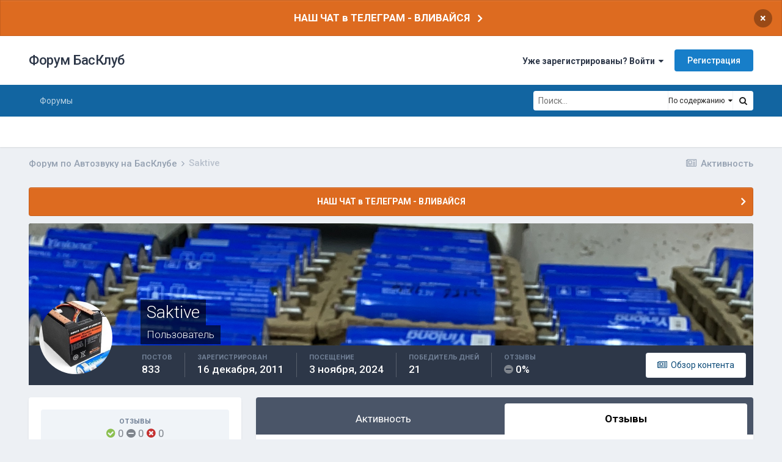

--- FILE ---
content_type: text/html;charset=UTF-8
request_url: https://bassclub.ru/forum/profile/5192-saktive/?tab=node_feedback_Feedback
body_size: 11365
content:
<!DOCTYPE html>
<html lang="ru-RU" dir="ltr">
	<head>
		<meta charset="utf-8">
		<title>Saktive - Форум БасКлуб</title>
<!-- Yandex.Metrika counter -->
<script type="text/javascript" >
   (function(m,e,t,r,i,k,a){m[i]=m[i]||function(){(m[i].a=m[i].a||[]).push(arguments)};
   m[i].l=1*new Date();k=e.createElement(t),a=e.getElementsByTagName(t)[0],k.async=1,k.src=r,a.parentNode.insertBefore(k,a)})
   (window, document, "script", "https://mc.yandex.ru/metrika/tag.js", "ym");

   ym(83273404, "init", {
        clickmap:true,
        trackLinks:true,
        accurateTrackBounce:true
   });
</script>
<noscript><div><img src="https://mc.yandex.ru/watch/83273404" style="position:absolute; left:-9999px;" alt="" /></div></noscript>
<!-- /Yandex.Metrika counter -->
		
			<script async src="https://www.googletagmanager.com/gtag/js?id=UA-135468793-1"></script>
<script>
  window.dataLayer = window.dataLayer || [];
  function gtag(){dataLayer.push(arguments);}
  gtag('js', new Date());
  gtag('config', 'UA-135468793-1');
</script>
		
		
		
		

	<meta name="viewport" content="width=device-width, initial-scale=1">


	
	


	<meta name="twitter:card" content="summary" />



	
		
			
				<meta property="og:site_name" content="Форум БасКлуб">
			
		
	

	
		
			
				<meta property="og:locale" content="ru_RU">
			
		
	

	
		
			
				<meta name="description" content="БасКлуб - сообщество профессионалов и энтузиастов автозвука. Профиль пользователя - отзывы, репутация, торговый рейтиг. Форум по Автозвуку.">
			
		
	

	
		
			
				<meta name="keywords" content="автозвук, форум по автозвуку, автозвук форум, автозвук своими руками,  автосабвуферы, сабвуферы, усилители, соревнования по автозвуку, инсталляции, отзывы">
			
		
	


	
		<link rel="canonical" href="https://bassclub.ru/forum/profile/5192-saktive/" />
	




<link rel="manifest" href="https://bassclub.ru/forum/manifest.webmanifest/">
<meta name="msapplication-config" content="https://bassclub.ru/forum/browserconfig.xml/">
<meta name="msapplication-starturl" content="/">
<meta name="application-name" content="Форум БасКлуб">

<meta name="apple-mobile-web-app-title" content="Форум БасКлуб">

	<meta name="theme-color" content="#ffffff">










<link rel="preload" href="//bassclub.ru/forum/applications/core/interface/font/fontawesome-webfont.woff2?v=4.7.0" as="font" crossorigin="anonymous">
		


	
		
			<link href="https://fonts.googleapis.com/css?family=Inter:300,300i,400,500,400i,700,700i" rel="stylesheet" referrerpolicy="origin">
		
		
			<link href="https://fonts.googleapis.com/css?family=Roboto:300,300i,400,400i,500,700,700i" rel="stylesheet" referrerpolicy="origin">
		
	



	<link rel='stylesheet' href='https://bassclub.ru/forum/uploads/css_built_16/341e4a57816af3ba440d891ca87450ff_framework.css?v=4e52a1ea3c1737186560' media='all'>

	<link rel='stylesheet' href='https://bassclub.ru/forum/uploads/css_built_16/05e81b71abe4f22d6eb8d1a929494829_responsive.css?v=4e52a1ea3c1737186560' media='all'>

	<link rel='stylesheet' href='https://bassclub.ru/forum/uploads/css_built_16/20446cf2d164adcc029377cb04d43d17_flags.css?v=4e52a1ea3c1737186560' media='all'>

	<link rel='stylesheet' href='https://bassclub.ru/forum/uploads/css_built_16/90eb5adf50a8c640f633d47fd7eb1778_core.css?v=4e52a1ea3c1737186560' media='all'>

	<link rel='stylesheet' href='https://bassclub.ru/forum/uploads/css_built_16/5a0da001ccc2200dc5625c3f3934497d_core_responsive.css?v=4e52a1ea3c1737186560' media='all'>

	<link rel='stylesheet' href='https://bassclub.ru/forum/uploads/css_built_16/f6c2e70b9ca9bb3683a2629adf2a13b9_feedback.css?v=4e52a1ea3c1737186560' media='all'>

	<link rel='stylesheet' href='https://bassclub.ru/forum/uploads/css_built_16/ffdbd8340d5c38a97b780eeb2549bc3f_profiles.css?v=4e52a1ea3c1737186560' media='all'>

	<link rel='stylesheet' href='https://bassclub.ru/forum/uploads/css_built_16/f2ef08fd7eaff94a9763df0d2e2aaa1f_streams.css?v=4e52a1ea3c1737186560' media='all'>

	<link rel='stylesheet' href='https://bassclub.ru/forum/uploads/css_built_16/9be4fe0d9dd3ee2160f368f53374cd3f_leaderboard.css?v=4e52a1ea3c1737186560' media='all'>

	<link rel='stylesheet' href='https://bassclub.ru/forum/uploads/css_built_16/125515e1b6f230e3adf3a20c594b0cea_profiles_responsive.css?v=4e52a1ea3c1737186560' media='all'>





<link rel='stylesheet' href='https://bassclub.ru/forum/uploads/css_built_16/258adbb6e4f3e83cd3b355f84e3fa002_custom.css?v=4e52a1ea3c1737186560' media='all'>




		
		

        <link rel="icon" type="image/png" sizes="16x16" href="/favicon16.png">
        <link rel="icon" type="image/png" sizes="32x32" href="/favicon32.png">      
        <link rel="icon" type="image/png" sizes="120x120" href="/favicon120.png">
        <link rel="icon" type="image/png" sizes="192x192" href="/favicon192.png">
        <link rel="image_src" href="//bassclub.ru/bassclub-logo-22.png" />
        <script async src="https://pagead2.googlesyndication.com/pagead/js/adsbygoogle.js?client=ca-pub-2115546050444221" crossorigin="anonymous"></script>
  </head>
	<body class='ipsApp ipsApp_front ipsJS_none ipsClearfix' data-controller='core.front.core.app' data-message="" data-pageApp='core' data-pageLocation='front' data-pageModule='members' data-pageController='profile' data-pageID='5192'  >
		
		  <a href='#ipsLayout_mainArea' class='ipsHide' title='Перейти к основному содержанию на этой странице' accesskey='m'>Перейти к содержанию</a>
		
			<div id='ipsLayout_header' class='ipsClearfix'>
				



<div class='cAnnouncements' data-controller="core.front.core.announcementBanner" >
	
	<div class='cAnnouncementPageTop ipsJS_hide ipsAnnouncement ipsMessage_warning' data-announcementId="10">
        
        <a href='https://t.me/bassclub_chat' target="_blank" rel='noopener'>НАШ ЧАТ в ТЕЛЕГРАМ - ВЛИВАЙСЯ</a>
        

		<a href='#' data-role="dismissAnnouncement">×</a>
	</div>
	
</div>



				<header>
					<div class='ipsLayout_container'>
						

<a href='https://bassclub.ru/forum/' id='elSiteTitle' accesskey='1'>Форум БасКлуб</a>

						
							

	<ul id='elUserNav' class='ipsList_inline cSignedOut ipsResponsive_showDesktop'>
		
		<li id='elSignInLink'>
			<a href='https://bassclub.ru/forum/login/' data-ipsMenu-closeOnClick="false" data-ipsMenu id='elUserSignIn'>
				Уже зарегистрированы? Войти &nbsp;<i class='fa fa-caret-down'></i>
			</a>
			
<div id='elUserSignIn_menu' class='ipsMenu ipsMenu_auto ipsHide'>
	<form accept-charset='utf-8' method='post' action='https://bassclub.ru/forum/login/'>
		<input type="hidden" name="csrfKey" value="997166181570510d8858d38423b6065c">
		<input type="hidden" name="ref" value="aHR0cHM6Ly9iYXNzY2x1Yi5ydS9mb3J1bS9wcm9maWxlLzUxOTItc2FrdGl2ZS8/dGFiPW5vZGVfZmVlZGJhY2tfRmVlZGJhY2s=">
		<div data-role="loginForm">
			
			
			
				<div class='ipsColumns ipsColumns_noSpacing'>
					<div class='ipsColumn ipsColumn_wide' id='elUserSignIn_internal'>
						
<div class="ipsPad ipsForm ipsForm_vertical">
	<h4 class="ipsType_sectionHead">Войти</h4>
	<br><br>
	<ul class='ipsList_reset'>
		<li class="ipsFieldRow ipsFieldRow_noLabel ipsFieldRow_fullWidth">
			
			
				<input type="text" placeholder="Отображаемое имя" name="auth" autocomplete="username">
			
		</li>
		<li class="ipsFieldRow ipsFieldRow_noLabel ipsFieldRow_fullWidth">
			<input type="password" placeholder="Пароль" name="password" autocomplete="current-password">
		</li>
		<li class="ipsFieldRow ipsFieldRow_checkbox ipsClearfix">
			<span class="ipsCustomInput">
				<input type="checkbox" name="remember_me" id="remember_me_checkbox" value="1" checked aria-checked="true">
				<span></span>
			</span>
			<div class="ipsFieldRow_content">
				<label class="ipsFieldRow_label" for="remember_me_checkbox">Запомнить</label>
				<span class="ipsFieldRow_desc">Не рекомендуется для компьютеров с общим доступом</span>
			</div>
		</li>
		<li class="ipsFieldRow ipsFieldRow_fullWidth">
			<button type="submit" name="_processLogin" value="usernamepassword" class="ipsButton ipsButton_primary ipsButton_small" id="elSignIn_submit">Войти</button>
			
				<p class="ipsType_right ipsType_small">
					
						<a href='https://bassclub.ru/forum/lostpassword/' data-ipsDialog data-ipsDialog-title='Забыли пароль?'>
					
					Забыли пароль?</a>
				</p>
			
		</li>
	</ul>
</div>
					</div>
					<div class='ipsColumn ipsColumn_wide'>
						<div class='ipsPadding' id='elUserSignIn_external'>
							<div class='ipsAreaBackground_light ipsPadding:half'>
								
								
									<div class='ipsType_center ipsMargin_top:half'>
										

<button type="submit" name="_processLogin" value="5" class='ipsButton ipsButton_verySmall ipsButton_fullWidth ipsSocial ipsSocial_vkcom' style="background-color: #4a76a8">
	
		<span class='ipsSocial_icon'>
			
				<i class='fa fa-vk'></i>
			
		</span>
		<span class='ipsSocial_text'>Войти через ВКонтакте</span>
	
</button>
									</div>
								
							</div>
						</div>
					</div>
				</div>
			
		</div>
	</form>
</div>
		</li>
		
			<li>
				
					<a href='https://bassclub.ru/forum/register/' data-ipsDialog data-ipsDialog-size='narrow' data-ipsDialog-title='Регистрация' id='elRegisterButton' class='ipsButton ipsButton_normal ipsButton_primary'>Регистрация</a>
				
			</li>
		
	</ul>

							
<ul class='ipsMobileHamburger ipsList_reset ipsResponsive_hideDesktop'>
	<li data-ipsDrawer data-ipsDrawer-drawerElem='#elMobileDrawer'>
		<a href='#'>
			
			
				
			
			
			
			<i class='fa fa-navicon'></i>
		</a>
	</li>
</ul>
						
					</div>
				</header>
				

	<nav data-controller='core.front.core.navBar' class=' ipsResponsive_showDesktop'>
		<div class='ipsNavBar_primary ipsLayout_container '>
			<ul data-role="primaryNavBar" class='ipsClearfix'>
				


	
		
		
		<li  id='elNavSecondary_41' data-role="navBarItem" data-navApp="forums" data-navExt="Forums">
			
			
				<a href="https://bassclub.ru/forum/"  data-navItem-id="41" >
					Форумы<span class='ipsNavBar_active__identifier'></span>
				</a>
			
			
				<ul class='ipsNavBar_secondary ipsHide' data-role='secondaryNavBar'>
					


	
		
		
		<li  id='elNavSecondary_50' data-role="navBarItem" data-navApp="core" data-navExt="CustomItem">
			
			
				<a href="https://bassclub.ru/forum/topic/123473-kodeks-basskluba/"  data-navItem-id="50" >
					Кодекс БасКлуба<span class='ipsNavBar_active__identifier'></span>
				</a>
			
			
		</li>
	
	

	
		
		
		<li  id='elNavSecondary_48' data-role="navBarItem" data-navApp="feedback" data-navExt="Feedback">
			
			
				<a href="https://bassclub.ru/forum/feedback/"  data-navItem-id="48" >
					Отзывы<span class='ipsNavBar_active__identifier'></span>
				</a>
			
			
		</li>
	
	

	
		
		
		<li  id='elNavSecondary_42' data-role="navBarItem" data-navApp="calendar" data-navExt="Calendar">
			
			
				<a href="https://bassclub.ru/forum/calendar/"  data-navItem-id="42" >
					Календарь<span class='ipsNavBar_active__identifier'></span>
				</a>
			
			
		</li>
	
	

	
		
		
		<li  id='elNavSecondary_44' data-role="navBarItem" data-navApp="core" data-navExt="AllActivity">
			
			
				<a href="https://bassclub.ru/forum/discover/"  data-navItem-id="44" >
					Активность<span class='ipsNavBar_active__identifier'></span>
				</a>
			
			
		</li>
	
	

	
		
		
		<li  id='elNavSecondary_45' data-role="navBarItem" data-navApp="core" data-navExt="Search">
			
			
				<a href="https://bassclub.ru/forum/search/"  data-navItem-id="45" >
					Поиск<span class='ipsNavBar_active__identifier'></span>
				</a>
			
			
		</li>
	
	

					<li class='ipsHide' id='elNavigationMore_41' data-role='navMore'>
						<a href='#' data-ipsMenu data-ipsMenu-appendTo='#elNavigationMore_41' id='elNavigationMore_41_dropdown'>Больше <i class='fa fa-caret-down'></i></a>
						<ul class='ipsHide ipsMenu ipsMenu_auto' id='elNavigationMore_41_dropdown_menu' data-role='moreDropdown'></ul>
					</li>
				</ul>
			
		</li>
	
	

				<li class='ipsHide' id='elNavigationMore' data-role='navMore'>
					<a href='#' data-ipsMenu data-ipsMenu-appendTo='#elNavigationMore' id='elNavigationMore_dropdown'>Больше</a>
					<ul class='ipsNavBar_secondary ipsHide' data-role='secondaryNavBar'>
						<li class='ipsHide' id='elNavigationMore_more' data-role='navMore'>
							<a href='#' data-ipsMenu data-ipsMenu-appendTo='#elNavigationMore_more' id='elNavigationMore_more_dropdown'>Больше <i class='fa fa-caret-down'></i></a>
							<ul class='ipsHide ipsMenu ipsMenu_auto' id='elNavigationMore_more_dropdown_menu' data-role='moreDropdown'></ul>
						</li>
					</ul>
				</li>
			</ul>
			

	<div id="elSearchWrapper">
		<div id='elSearch'>
			<form accept-charset='utf-8' action='//bassclub.ru/forum/search/?do=quicksearch' method='post'>
				<input type='search' id='elSearchField' placeholder='Поиск...' name='q' autocomplete='off' aria-label='Поиск'>
				<a href='#' id='elSearchType'><span>По содержанию</span> &nbsp;<i class='fa fa-caret-down'></i></a>
				<button class='cSearchSubmit' type="submit" aria-label='Поиск'><i class="fa fa-search"></i></button>
				<div id="elSearchExpanded">
					<ul class="ipsSideMenu_list ipsSideMenu_withRadios ipsSideMenu_small" data-ipsSideMenu data-ipsSideMenu-type="radio" data-ipsSideMenu-responsive="false" data-role="searchTypes">
						<li>
							<span class='ipsSideMenu_item' data-ipsMenuValue='titles'>
								<input type="radio" name="search_type" value="titles" id="elSearchType_titles">
								<label for='elSearchType_titles' id='elSearchType_titles_label'>По заголовкам</label>
							</span>
						</li>
						<li>
							<span class='ipsSideMenu_item ipsSideMenu_itemActive' data-ipsMenuValue='content'>
								<input type="radio" name="search_type" value="content" checked id="elSearchType_content">
								<label for='elSearchType_content' id='elSearchType_content_label'>По содержанию</label>
							</span>
						</li>
						<li>
							<span class='ipsSideMenu_item' data-ipsMenuValue='members'>
								<input type="radio" name="search_type" value="members" id="elSearchType_members">
								<label for='elSearchType_members' id='elSearchType_members_label'>По пользователям</label>
							</span>
						</li>
						<li>
							<span class='ipsSideMenu_item' data-ipsMenuValue='tags'>
								<input type="radio" name="search_type" value="tags" id="elSearchType_tags">
								<label for='elSearchType_tags' id='elSearchType_tags_label'>По тегам</label>
							</span>
						</li>
					</ul>
				</div>
			</form>
		</div>
	</div>

		</div>
	</nav>

				
<ul id='elMobileNav' class='ipsResponsive_hideDesktop' data-controller='core.front.core.mobileNav'>
	
		
			<li id='elMobileBreadcrumb'>
				<a href='https://bassclub.ru/forum/'>
					<span>Форум по Автозвуку на БасКлубе</span>
				</a>
			</li>
		
	
	
	
	<li >
		<a data-action="defaultStream" href='https://bassclub.ru/forum/discover/'><i class="fa fa-newspaper-o" aria-hidden="true"></i></a>
	</li>

	

	
		<li class='ipsJS_show'>
			<a href='https://bassclub.ru/forum/search/'><i class='fa fa-search'></i></a>
		</li>
	
</ul>
			</div>
		
		<main id='ipsLayout_body' class='ipsLayout_container'>
			<div id='ipsLayout_contentArea'>
				<div id='ipsLayout_contentWrapper'>
					
<nav class='ipsBreadcrumb ipsBreadcrumb_top ipsFaded_withHover'>
	

	<ul class='ipsList_inline ipsPos_right'>
		
		<li >
			<a data-action="defaultStream" class='ipsType_light '  href='https://bassclub.ru/forum/discover/'><i class="fa fa-newspaper-o" aria-hidden="true"></i> <span>Активность</span></a>
		</li>
		
	</ul>

	<ul data-role="breadcrumbList">
		<li>
			<a title="Форум по Автозвуку на БасКлубе" href='https://bassclub.ru/forum/'>
				<span>Форум по Автозвуку на БасКлубе <i class='fa fa-angle-right'></i></span>
			</a>
		</li>
		
		
			<li>
				
					<a href='https://bassclub.ru/forum/profile/5192-saktive/'>
						<span>Saktive </span>
					</a>
				
			</li>
		
	</ul>
</nav>
					
					<div id='ipsLayout_mainArea'>
						
						
						
						

	


	<div class='cAnnouncementsContent'>
		
		<div class='cAnnouncementContentTop ipsAnnouncement ipsMessage_warning ipsType_center'>
            
            <a href='https://t.me/bassclub_chat' target="_blank" rel='noopener'>НАШ ЧАТ в ТЕЛЕГРАМ - ВЛИВАЙСЯ</a>
            
		</div>
		
	</div>



						

<!-- When altering this template be sure to also check for similar in the hovercard -->
<div data-controller="core.front.profile.main">
	

<header data-role="profileHeader">
	<div class="ipsPageHead_special " id="elProfileHeader" data-controller="core.global.core.coverPhoto" data-url="https://bassclub.ru/forum/profile/5192-saktive/?csrfKey=997166181570510d8858d38423b6065c" data-coveroffset="137">
		
			<div class="ipsCoverPhoto_container">
				
					<img src="//bassclub.ru/forum/applications/core/interface/js/spacer.png" data-src="https://bassclub.ru/forum/uploads/monthly_2022_02/E72FBACA-079E-401A-9AD1-401D1C087214.jpeg.b4884ce8f891d466d6f9ab4af82785f8.jpeg" class="ipsCoverPhoto_photo" data-action="toggleCoverPhoto" alt="">
				
			</div>
		
		
		<div class="ipsColumns ipsColumns_collapsePhone" data-hideoncoveredit>
			<div class="ipsColumn ipsColumn_fixed ipsColumn_narrow ipsPos_center" id="elProfilePhoto">
				
					<a href="https://bassclub.ru/forum/uploads/monthly_2022_02/avatar_5192.jpeg" data-ipslightbox class="ipsUserPhoto ipsUserPhoto_xlarge">					
						<img src="https://bassclub.ru/forum/uploads/monthly_2022_02/avatar_5192.thumb.jpeg.ef524c736ba6177c1e212062c5003618.jpeg" alt="">
					</a>
				
				
			</div>
			<div class="ipsColumn ipsColumn_fluid">
				<div class="ipsPos_left ipsPad cProfileHeader_name ipsType_normal">
					<h1 class="ipsType_reset ipsPageHead_barText">
						Saktive

						
                        
					</h1>
					<span>
						<span class="ipsPageHead_barText">Пользователь</span>
					</span>
				</div>
				
					<ul class="ipsList_inline ipsPad ipsResponsive_hidePhone ipsResponsive_block ipsPos_left">
						
							<li>

<div data-followApp='core' data-followArea='member' data-followID='5192'  data-controller='core.front.core.followButton'>
	
		

	
</div></li>
						
						
					</ul>
				
			</div>
		</div>
	</div>

	<div class="ipsGrid ipsAreaBackground ipsPad ipsResponsive_showPhone ipsResponsive_block">
		
		
		

		
		
		<div data-role="switchView" class="ipsGrid_span12">
			<div data-action="goToProfile" data-type="phone" class="ipsHide">
				<a href="https://bassclub.ru/forum/profile/5192-saktive/" class="ipsButton ipsButton_veryLight ipsButton_small ipsButton_fullWidth" title="Профиль Saktive"><i class="fa fa-user"></i></a>
			</div>
			<div data-action="browseContent" data-type="phone" class="">
				<a href="https://bassclub.ru/forum/profile/5192-saktive/content/" rel="nofollow" class="ipsButton ipsButton_veryLight ipsButton_small ipsButton_fullWidth" title="Контент Saktive"><i class="fa fa-newspaper-o"></i></a>
			</div>
		</div>
	</div>

	<div id="elProfileStats" class="ipsClearfix sm:ipsPadding ipsResponsive_pull">
		<div data-role="switchView" class="ipsResponsive_hidePhone ipsPos_right">
			<a href="https://bassclub.ru/forum/profile/5192-saktive/" class="ipsButton ipsButton_veryLight ipsButton_small ipsPos_right ipsHide" data-action="goToProfile" data-type="full" title="Профиль Saktive"><i class="fa fa-user"></i> <span class="ipsResponsive_showDesktop ipsResponsive_inline"> Профиль</span></a>
			<a href="https://bassclub.ru/forum/profile/5192-saktive/content/" rel="nofollow" class="ipsButton ipsButton_veryLight ipsButton_small ipsPos_right " data-action="browseContent" data-type="full" title="Контент Saktive"><i class="fa fa-newspaper-o"></i> <span class="ipsResponsive_showDesktop ipsResponsive_inline"> Обзор контента</span></a>
		</div>
		<ul class="ipsList_reset ipsFlex ipsFlex-ai:center ipsFlex-fw:wrap ipsPos_left ipsResponsive_noFloat">
			<li>
				<h4 class="ipsType_minorHeading">Постов</h4>
				833
			</li>
			<li>
				<h4 class="ipsType_minorHeading">Зарегистрирован</h4>
				<time datetime='2011-12-16T12:25:00Z' title='12/16/11 12:25 ' data-short='14 г'>16 декабря, 2011</time>
			</li>
            
			<li>
				<h4 class="ipsType_minorHeading">Посещение</h4>
				<span>
					
                    <time datetime='2024-11-03T16:30:39Z' title='11/03/24 16:30 ' data-short='1 г'>3 ноября, 2024</time>
				</span>
			</li>
            
			
			<li>
				<h4 class="ipsType_minorHeading">Победитель дней</h4>
				<span data-ipstooltip title="Количество раз Saktive имел наиболее популярный по репутации контент за день">21</span>
			</li>
			
		



<li data-ipsTooltip title="Общий рейтинг">
	<h4 class="ipsType_minorHeading">Отзывы</h4>
	<span><i class="fa cFeedbackIcon_neutral"></i> 0%</span>
</li>
</ul>
	</div>
</header>

	<div data-role="profileContent" class="ipsSpacer_top">

		<div class="ipsColumns ipsColumns_collapseTablet" data-controller="core.front.profile.body">
			<div class="ipsColumn ipsColumn_fixed ipsColumn_veryWide" id="elProfileInfoColumn">
				<div class="ipsPadding ipsBox ipsResponsive_pull">



<div class='cProfileFeedbackBlock ipsMargin_bottom'>
	<a href="https://bassclub.ru/forum/profile/5192-saktive/?tab=node_feedback_Feedback">
		<div class='cProfileFeedback ipsPad_half cProfileFeedback_neutral'>
			<h2 class='ipsType_minorHeading'>Отзывы</h2>
			<div class='cProfileFeedbackScore'>
				<span data-ipsTooltip title="Положительные"><i class="fa cFeedbackIcon_positive"></i> 0</span>
				<span data-ipsTooltip title="Нейтральные"><i class="fa cFeedbackIcon_neutral"></i> 0</span>
				<span data-ipsTooltip title="Отрицательные"><i class="fa cFeedbackIcon_negative"></i> 0</span>
			</div>
		</div>
		<p class='ipsType_reset ipsPad_half ipsType_right ipsType_light ipsType_small'>
			Просмотреть отзывы <i class='fa fa-caret-right'></i>
		</p>
	</a>
</div>

					
					
						
							
							<div class="ipsLeaderboard_trophy_1 cProfileSidebarBlock ipsMargin_bottom ipsPadding ipsRadius">
								<p class="ipsType_reset ipsType_medium">
									<strong>
										<a class="ipsType_blendLinks" href="https://bassclub.ru/forum/leaderboard/?custom_date_start=1719748800&amp;custom_date_end=1719748800">
											
												Saktive стал победителем дня 30 июня 2024
											
										</a>
									</strong>
								</p>
								<p class="ipsType_reset ipsType_small">Saktive имел наиболее популярный контент!</p>
							</div>
						

						
							<div class="cProfileSidebarBlock ipsMargin_bottom">
								
									<div class="cProfileRepScore ipsPad_half cProfileRepScore_positive">
										<h2 class="ipsType_minorHeading">Репутация</h2>
										<span class="cProfileRepScore_points">177</span>
										
										
									</div>
								
							</div>
						
					

					
					
					
                        
                    
					
						<div class="ipsWidget ipsWidget_vertical cProfileSidebarBlock ipsBox ipsBox--child ipsSpacer_bottom" id="elFollowers" data-feedid="member-5192" data-controller="core.front.profile.followers">
							

<h2 class='ipsWidget_title ipsType_reset'>
	
	1 Подписчик
</h2>
<div class='ipsWidget_inner'>
	
		<ul class='ipsGrid ipsSpacer_top'>
			
				
					<li class='ipsGrid_span3 ipsType_center ' data-ipsTooltip title='Numismad'>


	<a href="https://bassclub.ru/forum/profile/25548-numismad/" rel="nofollow"  class="ipsUserPhoto ipsUserPhoto_mini" title="Перейти в профиль Numismad">
		
<img src="https://bassclub.ru/forum/uploads/monthly_2019_12/avatar_25548.thumb.jpg" alt="Numismad" itemprop="image"> 

	</a>
</li>
				
			
		</ul>
	
</div>

						</div>
	 				
	 				
					
						
						<div class="ipsWidget ipsWidget_vertical cProfileSidebarBlock ipsBox ipsBox--child ipsSpacer_bottom" data-location="customFields">
							
                                <h2 class="ipsWidget_title ipsType_reset">Персональная информация</h2>
                            
                            <div class="ipsWidget_inner ipsPad">
								<ul class="ipsDataList ipsDataList_reducedSpacing cProfileFields">
									
									
										<li class="ipsDataItem ipsType_break">
											
												<span class="ipsDataItem_generic ipsDataItem_size3 ipsType_break"><strong>Город</strong></span>
												<div class="ipsDataItem_generic"><div class="ipsType_break ipsContained">Владивосток</div></div>
											
										</li>
									
									
								</ul>
							</div>
						</div>
						
					
						
						<div class="ipsWidget ipsWidget_vertical cProfileSidebarBlock ipsBox ipsBox--child ipsSpacer_bottom" data-location="customFields">
							
                                <h2 class="ipsWidget_title ipsType_reset">Социальные сети</h2>
                            
                            <div class="ipsWidget_inner ipsPad">
								<ul class="ipsDataList ipsDataList_reducedSpacing cProfileFields">
									
									
										<li class="ipsDataItem ipsType_break">
											
												
<a href="https://vk.com/saktive" class="cShareLink cShareLink_vk" target="_blank" rel="noopener" data-ipsTooltip><i class="fa fa-vk"></i></a>
											
										</li>
									
									
								</ul>
							</div>
						</div>
						
					
					
					
						<div class="ipsWidget ipsWidget_vertical cProfileSidebarBlock ipsBox ipsBox--child ipsSpacer_bottom" data-controller="core.front.profile.toggleBlock">
							


	
	<h2 class='ipsWidget_title ipsType_reset'>
		

		Посетители профиля
	</h2>
	<div class='ipsWidget_inner ipsPad'>
		<span class='ipsType_light'>
			8632 просмотра профиля
		</span>
		
			<ul class='ipsDataList ipsDataList_reducedSpacing ipsSpacer_top'>
			
				<li class='ipsDataItem'>
					<div class='ipsType_center ipsDataItem_icon'>
						


	<a href="https://bassclub.ru/forum/profile/82708-santygo/" rel="nofollow" data-ipshover data-ipshover-width="370" data-ipshover-target="https://bassclub.ru/forum/profile/82708-santygo/?do=hovercard"  class="ipsUserPhoto ipsUserPhoto_tiny" title="Перейти в профиль Santygo">
		
<img src="https://bassclub.ru/forum/uploads/monthly_2025_01/imported-photo-82708.thumb.jpeg.493eb112706699c4b1af234675389409.jpeg" alt="Santygo" itemprop="image"> 

	</a>

					</div>
					<div class='ipsDataItem_main'>
						<h3 class='ipsDataItem_title'>


<a href='https://bassclub.ru/forum/profile/82708-santygo/' rel="nofollow" data-ipsHover data-ipsHover-width='370' data-ipsHover-target='https://bassclub.ru/forum/profile/82708-santygo/?do=hovercard&amp;referrer=https%253A%252F%252Fbassclub.ru%252Fforum%252Fprofile%252F5192-saktive%252F%253Ftab%253Dnode_feedback_Feedback' title="Перейти в профиль Santygo" class="ipsType_break">Santygo</a></h3>
						<p class='ipsDataItem_meta ipsType_light'><time datetime='2025-01-07T05:02:17Z' title='01/07/25 05:02 ' data-short='1 г'>7 января, 2025</time></p>
					</div>
				</li>
			
				<li class='ipsDataItem'>
					<div class='ipsType_center ipsDataItem_icon'>
						


	<a href="https://bassclub.ru/forum/profile/29-rekord/" rel="nofollow" data-ipshover data-ipshover-width="370" data-ipshover-target="https://bassclub.ru/forum/profile/29-rekord/?do=hovercard"  class="ipsUserPhoto ipsUserPhoto_tiny" title="Перейти в профиль rekord">
		
<img src="https://bassclub.ru/forum/uploads/monthly_2021_06/avatar_29.thumb.jpg" alt="rekord" itemprop="image"> 

	</a>

					</div>
					<div class='ipsDataItem_main'>
						<h3 class='ipsDataItem_title'>


<a href='https://bassclub.ru/forum/profile/29-rekord/' rel="nofollow" data-ipsHover data-ipsHover-width='370' data-ipsHover-target='https://bassclub.ru/forum/profile/29-rekord/?do=hovercard&amp;referrer=https%253A%252F%252Fbassclub.ru%252Fforum%252Fprofile%252F5192-saktive%252F%253Ftab%253Dnode_feedback_Feedback' title="Перейти в профиль rekord" class="ipsType_break">rekord</a></h3>
						<p class='ipsDataItem_meta ipsType_light'><time datetime='2024-02-17T13:42:06Z' title='02/17/24 13:42 ' data-short='1 г'>17 февраля, 2024</time></p>
					</div>
				</li>
			
				<li class='ipsDataItem'>
					<div class='ipsType_center ipsDataItem_icon'>
						


	<a href="https://bassclub.ru/forum/profile/30827-skepta/" rel="nofollow" data-ipshover data-ipshover-width="370" data-ipshover-target="https://bassclub.ru/forum/profile/30827-skepta/?do=hovercard"  class="ipsUserPhoto ipsUserPhoto_tiny" title="Перейти в профиль Skepta">
		
<img src="https://bassclub.ru/forum/uploads/monthly_2019_03/avatar_30827.thumb.png" alt="Skepta" itemprop="image"> 

	</a>

					</div>
					<div class='ipsDataItem_main'>
						<h3 class='ipsDataItem_title'>


<a href='https://bassclub.ru/forum/profile/30827-skepta/' rel="nofollow" data-ipsHover data-ipsHover-width='370' data-ipsHover-target='https://bassclub.ru/forum/profile/30827-skepta/?do=hovercard&amp;referrer=https%253A%252F%252Fbassclub.ru%252Fforum%252Fprofile%252F5192-saktive%252F%253Ftab%253Dnode_feedback_Feedback' title="Перейти в профиль Skepta" class="ipsType_break">Skepta</a></h3>
						<p class='ipsDataItem_meta ipsType_light'><time datetime='2024-01-31T01:29:21Z' title='01/31/24 01:29 ' data-short='1 г'>31 января, 2024</time></p>
					</div>
				</li>
			
				<li class='ipsDataItem'>
					<div class='ipsType_center ipsDataItem_icon'>
						


	<a href="https://bassclub.ru/forum/profile/49072-dmitriy-chizh/" rel="nofollow" data-ipshover data-ipshover-width="370" data-ipshover-target="https://bassclub.ru/forum/profile/49072-dmitriy-chizh/?do=hovercard"  class="ipsUserPhoto ipsUserPhoto_tiny" title="Перейти в профиль Дмитрий Чиж">
		
<img src="https://bassclub.ru/forum/uploads/monthly_2019_09/avatar_49072.thumb.jpeg" alt="Дмитрий Чиж" itemprop="image"> 

	</a>

					</div>
					<div class='ipsDataItem_main'>
						<h3 class='ipsDataItem_title'>


<a href='https://bassclub.ru/forum/profile/49072-dmitriy-chizh/' rel="nofollow" data-ipsHover data-ipsHover-width='370' data-ipsHover-target='https://bassclub.ru/forum/profile/49072-dmitriy-chizh/?do=hovercard&amp;referrer=https%253A%252F%252Fbassclub.ru%252Fforum%252Fprofile%252F5192-saktive%252F%253Ftab%253Dnode_feedback_Feedback' title="Перейти в профиль Дмитрий Чиж" class="ipsType_break">Дмитрий Чиж</a></h3>
						<p class='ipsDataItem_meta ipsType_light'><time datetime='2024-01-27T15:09:21Z' title='01/27/24 15:09 ' data-short='1 г'>27 января, 2024</time></p>
					</div>
				</li>
			
				<li class='ipsDataItem'>
					<div class='ipsType_center ipsDataItem_icon'>
						


	<a href="https://bassclub.ru/forum/profile/41583-%D1%84%D1%91%D0%B4%D0%BE%D1%80-%D0%B3%D1%83%D1%81%D1%8C%D0%BA%D0%BE%D0%B2/" rel="nofollow" data-ipshover data-ipshover-width="370" data-ipshover-target="https://bassclub.ru/forum/profile/41583-%D1%84%D1%91%D0%B4%D0%BE%D1%80-%D0%B3%D1%83%D1%81%D1%8C%D0%BA%D0%BE%D0%B2/?do=hovercard"  class="ipsUserPhoto ipsUserPhoto_tiny" title="Перейти в профиль Фёдор Гуськов">
		
<img src="https://bassclub.ru/forum/uploads/monthly_2019_02/avatar_41583.thumb.jpg" alt="Фёдор Гуськов" itemprop="image"> 

	</a>

					</div>
					<div class='ipsDataItem_main'>
						<h3 class='ipsDataItem_title'>


<a href='https://bassclub.ru/forum/profile/41583-%D1%84%D1%91%D0%B4%D0%BE%D1%80-%D0%B3%D1%83%D1%81%D1%8C%D0%BA%D0%BE%D0%B2/' rel="nofollow" data-ipsHover data-ipsHover-width='370' data-ipsHover-target='https://bassclub.ru/forum/profile/41583-%D1%84%D1%91%D0%B4%D0%BE%D1%80-%D0%B3%D1%83%D1%81%D1%8C%D0%BA%D0%BE%D0%B2/?do=hovercard&amp;referrer=https%253A%252F%252Fbassclub.ru%252Fforum%252Fprofile%252F5192-saktive%252F%253Ftab%253Dnode_feedback_Feedback' title="Перейти в профиль Фёдор Гуськов" class="ipsType_break">Фёдор Гуськов</a></h3>
						<p class='ipsDataItem_meta ipsType_light'><time datetime='2023-08-03T11:31:19Z' title='08/03/23 11:31 ' data-short='2 г'>3 августа, 2023</time></p>
					</div>
				</li>
			
			</ul>
		
	</div>

		
						</div>
					
				</div>

			</div>
			<section class="ipsColumn ipsColumn_fluid">
				

				<div class="ipsBox ipsResponsive_pull">
					

	<div class='ipsTabs ipsTabs_stretch ipsClearfix' id='elProfileTabs' data-ipsTabBar data-ipsTabBar-contentArea='#elProfileTabs_content'>
		<a href='#elProfileTabs' data-action='expandTabs'><i class='fa fa-caret-down'></i></a>
		<ul role="tablist">
			
				<li>
					<a href='https://bassclub.ru/forum/profile/5192-saktive/?tab=activity' id='elProfileTab_activity' class='ipsTabs_item ipsType_center ' role="tab" aria-selected="false">Активность</a>
				</li>
			
				<li>
					<a href='https://bassclub.ru/forum/profile/5192-saktive/?tab=node_feedback_Feedback' id='elProfileTab_node_feedback_Feedback' class='ipsTabs_item ipsType_center ipsTabs_activeItem' role="tab" aria-selected="true">Отзывы</a>
				</li>
			
		</ul>
	</div>

<div id='elProfileTabs_content' class='ipsTabs_panels ipsPadding ipsAreaBackground_reset'>
	
		
	
		
			<div id="ipsTabs_elProfileTabs_elProfileTab_node_feedback_Feedback_panel" class='ipsTabs_panel ipsAreaBackground_reset'>
				


	<div class='ipsPad ipsType_center ipsType_large ipsType_light'>
		Saktive не имеет отзывов
	</div>

			</div>
		
	
</div>
				</div>
			</section>
		</div>

	</div>
</div>


						


					</div>
					


					
<nav class='ipsBreadcrumb ipsBreadcrumb_bottom ipsFaded_withHover'>
	
		


	

	<ul class='ipsList_inline ipsPos_right'>
		
		<li >
			<a data-action="defaultStream" class='ipsType_light '  href='https://bassclub.ru/forum/discover/'><i class="fa fa-newspaper-o" aria-hidden="true"></i> <span>Активность</span></a>
		</li>
		
	</ul>

	<ul data-role="breadcrumbList">
		<li>
			<a title="Форум по Автозвуку на БасКлубе" href='https://bassclub.ru/forum/'>
				<span>Форум по Автозвуку на БасКлубе <i class='fa fa-angle-right'></i></span>
			</a>
		</li>
		
		
			<li>
				
					<a href='https://bassclub.ru/forum/profile/5192-saktive/'>
						<span>Saktive </span>
					</a>
				
			</li>
		
	</ul>
</nav>
				</div>
			</div>
			
		</main>
		
			<footer id='ipsLayout_footer' class='ipsClearfix'>
				<div class='ipsLayout_container'>
					
					

<ul id='elFooterSocialLinks' class='ipsList_inline ipsType_center ipsSpacer_top'>
	
<li class='cUserNav_icon'>
	<a href="https://vk.com/vbassclube" target="_blank" class="cShareLink cShareLink_vk"><i class="fa fa-vk"></i></a>
</li>
<li class='cUserNav_icon'>
	<a href="https://www.instagram.com/bassclub.ru/" target="_blank" class="cShareLink cShareLink_instagram"><i class="fa fa-instagram"></i></a>
</li>
</ul>


<ul class='ipsList_inline ipsType_center ipsSpacer_top' id="elFooterLinks">
	
	
		<li>
			<a href='#elNavLang_menu' id='elNavLang' data-ipsMenu data-ipsMenu-above>Язык <i class='fa fa-caret-down'></i></a>
			<ul id='elNavLang_menu' class='ipsMenu ipsMenu_selectable ipsHide'>
			
				<li class='ipsMenu_item ipsMenu_itemChecked'>
					<form action="//bassclub.ru/forum/language/?csrfKey=997166181570510d8858d38423b6065c" method="post">
					<input type="hidden" name="ref" value="aHR0cHM6Ly9iYXNzY2x1Yi5ydS9mb3J1bS9wcm9maWxlLzUxOTItc2FrdGl2ZS8/dGFiPW5vZGVfZmVlZGJhY2tfRmVlZGJhY2s=">
					<button type='submit' name='id' value='6' class='ipsButton ipsButton_link ipsButton_link_secondary'><i class='ipsFlag ipsFlag-ru'></i> Русский БасКлуб (RU) (По умолчанию)</button>
					</form>
				</li>
			
				<li class='ipsMenu_item'>
					<form action="//bassclub.ru/forum/language/?csrfKey=997166181570510d8858d38423b6065c" method="post">
					<input type="hidden" name="ref" value="aHR0cHM6Ly9iYXNzY2x1Yi5ydS9mb3J1bS9wcm9maWxlLzUxOTItc2FrdGl2ZS8/dGFiPW5vZGVfZmVlZGJhY2tfRmVlZGJhY2s=">
					<button type='submit' name='id' value='1' class='ipsButton ipsButton_link ipsButton_link_secondary'><i class='ipsFlag ipsFlag-us'></i> English (USA) </button>
					</form>
				</li>
			
			</ul>
		</li>
	
	
	
	
	
</ul>	


<p id='elCopyright'>
	<span id='elCopyright_userLine'>©  2008-2022 BassClub.ru™. Все права защищены.</span>
	<a rel='nofollow' title='Invision Community' href='https://www.invisioncommunity.com/'>Powered by Invision Community</a><br><a href='https://ipbmafia.ru' style='display:none'>Поддежка Invision Community в России</a>
</p>
				</div>
            <div class='counter'><img src="https://www.yandex.ru/cycounter?bassclub.ru" width="88" height="31" alt="Индекс цитирования" border="0" /></div>
			</footer>
			
<div id='elMobileDrawer' class='ipsDrawer ipsHide'>
	<div class='ipsDrawer_menu'>
		<a href='#' class='ipsDrawer_close' data-action='close'><span>&times;</span></a>
		<div class='ipsDrawer_content ipsFlex ipsFlex-fd:column'>
			
				<div class='ipsPadding ipsBorder_bottom'>
					<ul class='ipsToolList ipsToolList_vertical'>
						<li>
							<a href='https://bassclub.ru/forum/login/' id='elSigninButton_mobile' class='ipsButton ipsButton_light ipsButton_small ipsButton_fullWidth'>Уже зарегистрированы? Войти</a>
						</li>
						
							<li>
								
									<a href='https://bassclub.ru/forum/register/' data-ipsDialog data-ipsDialog-size='narrow' data-ipsDialog-title='Регистрация' data-ipsDialog-fixed='true' id='elRegisterButton_mobile' class='ipsButton ipsButton_small ipsButton_fullWidth ipsButton_important'>Регистрация</a>
								
							</li>
						
					</ul>
				</div>
			

			<ul class='ipsDrawer_list ipsFlex-flex:11'>
				

				
				
				
				
					
						
						
							<li class='ipsDrawer_itemParent'>
								<h4 class='ipsDrawer_title'><a href='#'>Форумы</a></h4>
								<ul class='ipsDrawer_list'>
									<li data-action="back"><a href='#'>Назад</a></li>
									
									
										
										
										
											
												
											
										
											
												
											
										
											
												
											
										
											
												
											
										
											
												
											
										
									
													
									
									
									
										


	
		
			<li>
				<a href='https://bassclub.ru/forum/topic/123473-kodeks-basskluba/' >
					Кодекс БасКлуба
				</a>
			</li>
		
	

	
		
			<li>
				<a href='https://bassclub.ru/forum/feedback/' >
					Отзывы
				</a>
			</li>
		
	

	
		
			<li>
				<a href='https://bassclub.ru/forum/calendar/' >
					Календарь
				</a>
			</li>
		
	

	
		
			<li>
				<a href='https://bassclub.ru/forum/discover/' >
					Активность
				</a>
			</li>
		
	

	
		
			<li>
				<a href='https://bassclub.ru/forum/search/' >
					Поиск
				</a>
			</li>
		
	

										
								</ul>
							</li>
						
					
				
				
			</ul>

			
		</div>
	</div>
</div>

<div id='elMobileCreateMenuDrawer' class='ipsDrawer ipsHide'>
	<div class='ipsDrawer_menu'>
		<a href='#' class='ipsDrawer_close' data-action='close'><span>&times;</span></a>
		<div class='ipsDrawer_content ipsSpacer_bottom ipsPad'>
			<ul class='ipsDrawer_list'>
				<li class="ipsDrawer_listTitle ipsType_reset">Создать...</li>
				
			</ul>
		</div>
	</div>
</div>
			
			

	
	<script type='text/javascript'>
		var ipsDebug = false;		
	
		var CKEDITOR_BASEPATH = '//bassclub.ru/forum/applications/core/interface/ckeditor/ckeditor/';
	
		var ipsSettings = {
			
			
			cookie_path: "/forum/",
			
			cookie_prefix: "ips4_",
			
			
			cookie_ssl: true,
			
			upload_imgURL: "https://bassclub.ru/forum/uploads/set_resources_16/0cb563f8144768654a2205065d13abd6_upload.png",
			message_imgURL: "https://bassclub.ru/forum/uploads/set_resources_16/0cb563f8144768654a2205065d13abd6_message.png",
			notification_imgURL: "https://bassclub.ru/forum/uploads/set_resources_16/0cb563f8144768654a2205065d13abd6_notification.png",
			baseURL: "//bassclub.ru/forum/",
			jsURL: "//bassclub.ru/forum/applications/core/interface/js/js.php",
			csrfKey: "997166181570510d8858d38423b6065c",
			antiCache: "4e52a1ea3c1737186560",
			jsAntiCache: "4e52a1ea3c1737384066",
			disableNotificationSounds: true,
			useCompiledFiles: true,
			links_external: true,
			memberID: 0,
			lazyLoadEnabled: true,
			blankImg: "//bassclub.ru/forum/applications/core/interface/js/spacer.png",
			googleAnalyticsEnabled: true,
			matomoEnabled: false,
			viewProfiles: true,
			mapProvider: 'none',
			mapApiKey: '',
			pushPublicKey: null,
			relativeDates: true
		};
		
		
		
		
			ipsSettings['maxImageDimensions'] = {
				width: 800,
				height: 600
			};
		
		
	</script>





<script type='text/javascript' src='https://bassclub.ru/forum/uploads/javascript_global/root_library.js?v=4e52a1ea3c1737384066' data-ips></script>


<script type='text/javascript' src='https://bassclub.ru/forum/uploads/javascript_global/root_js_lang_6.js?v=4e52a1ea3c1737384066' data-ips></script>


<script type='text/javascript' src='https://bassclub.ru/forum/uploads/javascript_global/root_framework.js?v=4e52a1ea3c1737384066' data-ips></script>


<script type='text/javascript' src='https://bassclub.ru/forum/uploads/javascript_core/global_global_core.js?v=4e52a1ea3c1737384066' data-ips></script>


<script type='text/javascript' src='https://bassclub.ru/forum/uploads/javascript_core/plugins_plugins.js?v=4e52a1ea3c1737384066' data-ips></script>


<script type='text/javascript' src='https://bassclub.ru/forum/uploads/javascript_global/root_front.js?v=4e52a1ea3c1737384066' data-ips></script>


<script type='text/javascript' src='https://bassclub.ru/forum/uploads/javascript_core/front_front_core.js?v=4e52a1ea3c1737384066' data-ips></script>


<script type='text/javascript' src='https://bassclub.ru/forum/uploads/javascript_core/front_front_statuses.js?v=4e52a1ea3c1737384066' data-ips></script>


<script type='text/javascript' src='https://bassclub.ru/forum/uploads/javascript_core/front_front_profile.js?v=4e52a1ea3c1737384066' data-ips></script>


<script type='text/javascript' src='https://bassclub.ru/forum/uploads/javascript_core/front_app.js?v=4e52a1ea3c1737384066' data-ips></script>


<script type='text/javascript' src='https://bassclub.ru/forum/uploads/javascript_global/root_map.js?v=4e52a1ea3c1737384066' data-ips></script>



	<script type='text/javascript'>
		
			ips.setSetting( 'date_format', jQuery.parseJSON('"mm\/dd\/yy"') );
		
			ips.setSetting( 'date_first_day', jQuery.parseJSON('0') );
		
			ips.setSetting( 'ipb_url_filter_option', jQuery.parseJSON('"none"') );
		
			ips.setSetting( 'url_filter_any_action', jQuery.parseJSON('"allow"') );
		
			ips.setSetting( 'bypass_profanity', jQuery.parseJSON('0') );
		
			ips.setSetting( 'emoji_style', jQuery.parseJSON('"disabled"') );
		
			ips.setSetting( 'emoji_shortcodes', jQuery.parseJSON('true') );
		
			ips.setSetting( 'emoji_ascii', jQuery.parseJSON('true') );
		
			ips.setSetting( 'emoji_cache', jQuery.parseJSON('1638645233') );
		
			ips.setSetting( 'image_jpg_quality', jQuery.parseJSON('90') );
		
			ips.setSetting( 'cloud2', jQuery.parseJSON('false') );
		
		
	</script>



<script type='application/ld+json'>
{
    "@context": "http://schema.org",
    "@type": "ProfilePage",
    "url": "https://bassclub.ru/forum/profile/5192-saktive/",
    "name": "Saktive",
    "primaryImageOfPage": {
        "@type": "ImageObject",
        "contentUrl": "https://bassclub.ru/forum/uploads/monthly_2022_02/avatar_5192.thumb.jpeg.ef524c736ba6177c1e212062c5003618.jpeg",
        "representativeOfPage": true,
        "thumbnail": {
            "@type": "ImageObject",
            "contentUrl": "https://bassclub.ru/forum/uploads/monthly_2022_02/avatar_5192.thumb.jpeg.ef524c736ba6177c1e212062c5003618.jpeg"
        }
    },
    "thumbnailUrl": "https://bassclub.ru/forum/uploads/monthly_2022_02/avatar_5192.thumb.jpeg.ef524c736ba6177c1e212062c5003618.jpeg",
    "image": "https://bassclub.ru/forum/uploads/monthly_2022_02/avatar_5192.jpeg",
    "relatedLink": "https://bassclub.ru/forum/profile/5192-saktive/content/",
    "dateCreated": "2011-12-16T12:25:00+0000",
    "interactionStatistic": [
        {
            "@type": "InteractionCounter",
            "interactionType": "http://schema.org/CommentAction",
            "userInteractionCount": 833
        },
        {
            "@type": "InteractionCounter",
            "interactionType": "http://schema.org/ViewAction",
            "userInteractionCount": 8632
        }
    ]
}	
</script>

<script type='application/ld+json'>
{
    "@context": "http://www.schema.org",
    "publisher": "https://bassclub.ru/forum/#organization",
    "@type": "WebSite",
    "@id": "https://bassclub.ru/forum/#website",
    "mainEntityOfPage": "https://bassclub.ru/forum/",
    "name": "\u0424\u043e\u0440\u0443\u043c \u0411\u0430\u0441\u041a\u043b\u0443\u0431",
    "url": "https://bassclub.ru/forum/",
    "potentialAction": {
        "type": "SearchAction",
        "query-input": "required name=query",
        "target": "https://bassclub.ru/forum/search/?q={query}"
    },
    "inLanguage": [
        {
            "@type": "Language",
            "name": "\u0420\u0443\u0441\u0441\u043a\u0438\u0439 \u0411\u0430\u0441\u041a\u043b\u0443\u0431 (RU)",
            "alternateName": "ru-RU"
        },
        {
            "@type": "Language",
            "name": "English (USA)",
            "alternateName": "en-US"
        }
    ]
}	
</script>

<script type='application/ld+json'>
{
    "@context": "http://www.schema.org",
    "@type": "Organization",
    "@id": "https://bassclub.ru/forum/#organization",
    "mainEntityOfPage": "https://bassclub.ru/forum/",
    "name": "\u0424\u043e\u0440\u0443\u043c \u0411\u0430\u0441\u041a\u043b\u0443\u0431",
    "url": "https://bassclub.ru/forum/",
    "sameAs": [
        "https://www.instagram.com/bassclub.ru/",
        "https://vk.com/vbassclube"
    ]
}	
</script>

<script type='application/ld+json'>
{
    "@context": "http://schema.org",
    "@type": "BreadcrumbList",
    "itemListElement": [
        {
            "@type": "ListItem",
            "position": 1,
            "item": {
                "@id": "https://bassclub.ru/forum/profile/5192-saktive/",
                "name": "Saktive"
            }
        }
    ]
}	
</script>


<script type='text/javascript'>
	var expandedElem = $('#elSearchExpanded');
	$('#elSearchType').click( function (e) {
		e.preventDefault();
		ips.utils.anim.go( expandedElem.css('display') == 'none' ? 'fadeIn fast' : 'fadeOut fast', expandedElem );
	});
	$('[data-role="searchTypes"]').on('itemClicked.sideMenu', function (e, data) {
		$('#elSearchType span').text( $( '#elSearchType_' + data.selectedItemID + '_label' ).text() );
		expandedElem.hide();
	});
	$( document ).click( function (e) {
		if( $('#elSearchType').is( e.target ) || $('#elSearchType').has( e.target ).length ){
			return;
		}
		if( expandedElem.css('display') != 'none' && !expandedElem.is( e.target ) && !expandedElem.has( e.target ).length ) {
			ips.utils.anim.go( 'fadeOut fast', expandedElem );
		}
	});
	$('#elSearch form').submit( function (e) {
		e.preventDefault();
		var url = ips.getSetting('baseURL') + 'index.php?app=core&module=search&controller=search';
		var q = $('[name="q"]').val();
		var type = $('[name="search_type"]:checked').val();
		if( q ){
			q = encodeURIComponent( q );
			switch( type ){
				case 'titles':
					url += '&q=' + q + '&search_in=titles';
					break;
				case 'content':
					url += '&q=' + q;
					break;
				case 'members':
					url += '&q=' + q + '&type=core_members';
					break;
				case 'tags':
					url += '&tags=' + q;
					break;
			}
			url += '&quick=1';
		}
		window.location.href = url;
	});
</script>

			
			
		
		<!--ipsQueryLog-->
		<!--ipsCachingLog-->
		
		
			
		
		
	</body>
</html>

--- FILE ---
content_type: text/html; charset=utf-8
request_url: https://www.google.com/recaptcha/api2/aframe
body_size: 269
content:
<!DOCTYPE HTML><html><head><meta http-equiv="content-type" content="text/html; charset=UTF-8"></head><body><script nonce="WPsKxvCDDnCAPzlGPCvHtQ">/** Anti-fraud and anti-abuse applications only. See google.com/recaptcha */ try{var clients={'sodar':'https://pagead2.googlesyndication.com/pagead/sodar?'};window.addEventListener("message",function(a){try{if(a.source===window.parent){var b=JSON.parse(a.data);var c=clients[b['id']];if(c){var d=document.createElement('img');d.src=c+b['params']+'&rc='+(localStorage.getItem("rc::a")?sessionStorage.getItem("rc::b"):"");window.document.body.appendChild(d);sessionStorage.setItem("rc::e",parseInt(sessionStorage.getItem("rc::e")||0)+1);localStorage.setItem("rc::h",'1768785977463');}}}catch(b){}});window.parent.postMessage("_grecaptcha_ready", "*");}catch(b){}</script></body></html>

--- FILE ---
content_type: text/css
request_url: https://bassclub.ru/forum/uploads/css_built_16/f2ef08fd7eaff94a9763df0d2e2aaa1f_streams.css?v=4e52a1ea3c1737186560
body_size: 805
content:
 .cStreamFilter{padding:var(--sp-4) var(--sp-3);position:relative;}.cStreamFilter > li{float:left;width:14.284%;position:relative;}.cStreamFilter > li > a{display:block;border-right:1px solid rgba( var(--theme-text_color), 0.2 );padding:0 var(--sp-2);}.cStreamFilter > li > a.cStreamFilter_active{background:rgb( var(--theme-area_background_dark) );color:#fff;margin:calc( var(--sp-2) * -1 ) 0;padding:calc( var(--sp-2) );border-radius:var(--radius-1);}.cStreamFilter > li > a.cStreamFilter_active h3{color:inherit;}.cStreamFilter > li:last-child > a{border:0;}.cStreamFilter > li > a:after{content:'\f107';font-family:'FontAwesome';font-size:15px;position:absolute;top:2px;}html[dir="ltr"] .cStreamFilter > li > a:after{right:10px;}html[dir="rtl"] .cStreamFilter > li > a:after{left:10px;}.cStreamFilter h3{font-size:17.0px;color:rgb( var(--theme-text_color) );}html[dir="ltr"] .cStreamFilter h3{padding-right:12px;}html[dir="rtl"] .cStreamFilter h3{padding-left:12px;}.cStreamFilter p{}.cStreamFilter p em{opacity:0.3;}.cStreamFilter a{color:rgb( var(--theme-text_color) );}.cStreamFilter_toggleShown{margin-top:7px;}.ipsApp #elStreamUpdateMsg{line-height:24px;}.cStreamForm_loading{height:500px;}.cStreamForm_loading .ipsAreaBackground_reset{height:100%;}.cStreamForm_loading .ipsLoading{position:absolute;height:450px;width:100%;}.cStreamForm_list > li{margin-bottom:0;position:relative;}.cStreamForm_list li a.ipsSideMenu_item{padding-top:5px;padding-bottom:5px;}html[dir="ltr"] .cStreamForm_list li a.ipsSideMenu_item.cStream_withOptions{margin-right:45px;}html[dir="rtl"] .cStreamForm_list li a.ipsSideMenu_item.cStream_withOptions{margin-left:45px;}.cStreamForm_list li a.ipsSideMenu_item.ipsSideMenu_itemActive + .cStreamForm_menu, .cStreamForm_list li a.ipsSideMenu_item:not( .ipsSideMenu_itemActive ):hover + .cStreamForm_menu{display:block;background:rgba( var(--theme-text_color), 0.2 );}.cStreamForm_list li a.ipsSideMenu_item.ipsSideMenu_itemActive + .cStreamForm_menu{color:#fff;background:rgba(255,255,255,0.1);}.cStreamForm_list li a.ipsSideMenu_item.ipsSideMenu_itemActive + .cStreamForm_menu.cStreamForm_menuActive{background:rgb( var(--theme-area_background) );}.cStreamForm_list li:hover a.ipsSideMenu_item:not( .ipsSideMenu_itemActive ) + .cStreamForm_menu{opacity:0.3;pointer-events:none;}.cStreamForm_menu{padding:5px 10px;cursor:pointer;position:absolute;top:0;display:none;}html[dir="ltr"] .cStreamForm_menu{right:0;}html[dir="rtl"] .cStreamForm_menu{left:0;}#elStreamContentTypes_menu{padding-bottom:0;}.cStreamForm_dates, .cStreamForm_authors{padding-left:26px;}.ipsApp .cStreamForm_dates input[type="date"]{max-width:100%;width:100%;}.cStreamForm_list[data-filterType='type'] .ipsSideMenu_item .cStreamForm_menu + a{margin-right:45px;}.cStreamForm_nodes{display:block;}html[dir="ltr"] .cStreamForm_nodes{padding:5px 0 5px 12px;margin:-2px 45px 0 12px;border-left:2px solid rgb( var(--theme-area_background_dark) );}html[dir="rtl"] .cStreamForm_nodes{padding:5px 12px 5px 0;margin:-2px 12px 0 45px;border-right:2px solid rgb( var(--theme-area_background_dark) );}.cStreamForm_nodes .ipsFieldRow{width:100%;}.ipsApp .cStreamForm_nodes .ipsFieldRow_label{margin:0;padding:0;font-size:14.0px;}

--- FILE ---
content_type: application/javascript; charset=utf-8
request_url: https://bassclub.ru/forum/uploads/javascript_core/plugins_plugins.js?v=4e52a1ea3c1737384066
body_size: 818
content:
;(function($,_,undefined){"use strict";ips.controller.mixin('commentFeed.mention','core.front.core.commentFeed',true,function(){this.before('initialize',function(){this.on('click','[data-action="mentionMember"]',this.mentionMember);});this.mentionMember=function(e){e.preventDefault();var button=$(e.currentTarget);var html='<a href="'+button.attr('data-member-link')+'" contenteditable="false" data-ipshover="" data-ipshover-target="'+button.attr('data-member-hoverlink')+'" data-mentionid="'+button.attr('data-member-id')+'">@'+button.attr('data-member-name')+'</a> ';var elem=this.scope.find('[data-role="replyArea"] [data-ipsEditor]')
var editor=ips.ui.editor.getObj(elem);editor.unminimize(function(){var elemPosition=ips.utils.position.getElemPosition(elem);var windowScroll=$(window).scrollTop();var viewHeight=$(window).height();if(elemPosition.absPos.top<windowScroll||elemPosition.absPos.top>(windowScroll+viewHeight)){$('html, body').animate({scrollTop:elemPosition.absPos.top+'px'});}
editor.insertHtml(html);});};});}(jQuery,_));;
;(function($,_,undefined){"use strict";ips.controller.register('plugins.tb.BumpUpTopics',{_bumpDays:0,_bumpHours:0,_bumpMinutes:0,_bumpSeconds:0,_updater:null,initialize:function(){this.setupTimer();},setupTimer:function(){var timer=this.scope.find('#elBumpDisabled').attr('data-bumpTime');if(timer>0){this._bumpDays=Math.floor((timer /(60*60*24)));this._bumpHours=Math.floor((timer /(60*60))%24);this._bumpMinutes=Math.floor((timer / 60)%60);this._bumpSeconds=Math.floor((timer)%60);this._updater=setInterval(_.bind(this._runTimer,this),1000);}},_runTimer:function(){if(this._bumpSeconds==0){if(this._bumpMinutes==0){if(this._bumpHours==0){if(this._bumpDays>0){this._bumpSeconds=59;this._bumpMinutes=59;this._bumpHours=23;this._bumpDays-=1;}}
else{this._bumpSeconds=59;this._bumpMinutes=59;this._bumpHours-=1;}}
else{this._bumpSeconds=59;this._bumpMinutes-=1;}}
else{this._bumpSeconds-=1;}
var timeValue=''+((this._bumpDays>0)?this._bumpDays+':':'');timeValue+=''+((this._bumpDays>0||this._bumpHours>0)?((this._bumpDays&&this._bumpHours<10)?'0':'')+this._bumpHours+':':'');timeValue+=((this._bumpMinutes<10)?'0':'')+this._bumpMinutes+':';timeValue+=((this._bumpSeconds<10)?'0':'')+this._bumpSeconds;this.scope.find('#elBumpDisabled [data-bumpCountdown]').text(timeValue);if(this._bumpSeconds==0&&this._bumpMinutes==0&&this._bumpHours==0&&this._bumpDays==0){clearInterval(this._updater);this.scope.find('#elBumpDisabled').hide();this.scope.find('#elBumpEnabled').show();}}});}(jQuery,_));;